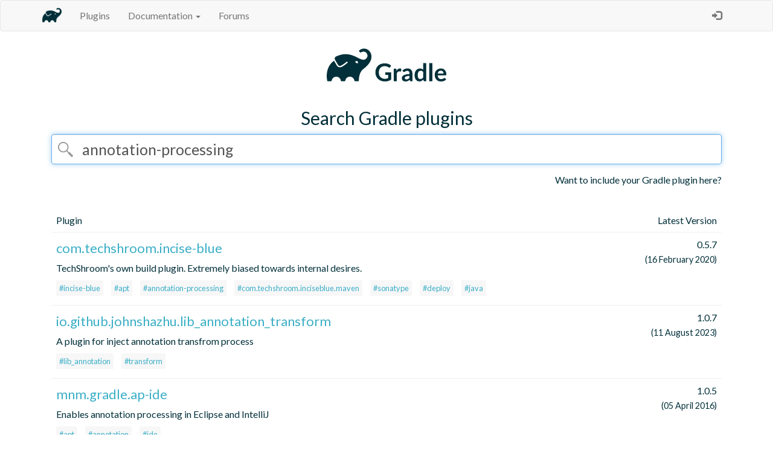

--- FILE ---
content_type: text/html; charset=UTF-8
request_url: https://plugins.gradle.org/search?term=annotation-processing&page=1
body_size: 4835
content:

<!DOCTYPE html>
<html>
<head>
  <meta charset="utf-8">
  <title>Gradle - Plugins</title>
  <meta name="viewport" content="width=device-width, initial-scale=1">
  <link rel="stylesheet" href="//fonts.googleapis.com/css?family=Lato:400,700" type="text/css">
  <link rel="stylesheet" href="https://stackpath.bootstrapcdn.com/bootstrap/3.4.1/css/bootstrap.min.css" integrity="sha384-HSMxcRTRxnN+Bdg0JdbxYKrThecOKuH5zCYotlSAcp1+c8xmyTe9GYg1l9a69psu" crossorigin="anonymous"/>
  <link rel="stylesheet" type="text/css" href="/shared-assets/shared/styles/main.css"/>
  <link rel="shortcut icon" href="/shared-assets/shared/images/elephant.ico">
  <script src="https://ajax.googleapis.com/ajax/libs/jquery/3.7.1/jquery.min.js" integrity="sha384-1H217gwSVyLSIfaLxHbE7dRb3v4mYCKbpQvzx0cegeju1MVsGrX5xXxAvs/HgeFs" crossorigin="anonymous"></script>
  <script src="https://stackpath.bootstrapcdn.com/bootstrap/3.4.1/js/bootstrap.min.js" integrity="sha384-aJ21OjlMXNL5UyIl/XNwTMqvzeRMZH2w8c5cRVpzpU8Y5bApTppSuUkhZXN0VxHd" crossorigin="anonymous"></script>
   
</head>
<body>
  <div id="content-wrapper">
    <header>
        <nav class="navbar navbar-default">
            <div class="container">
                <div class="navbar-header">
                    <button type="button" class="navbar-toggle collapsed" data-toggle="collapse"
                    data-target="#bs-example-navbar-collapse-1">
                        <span class="sr-only">Toggle navigation</span>
                        <span class="icon-bar"></span>
                        <span class="icon-bar"></span>
                        <span class="icon-bar"></span>
                    </button>
                    <a class="navbar-brand" href="https://gradle.org/">
                        <img
                        src="/shared-assets/shared/images/elephant-corner.png" width="32px" height="32px" />
                    </a>
                </div>

                <div class="collapse navbar-collapse" id="navbar-collapse">
                    <ul class="nav navbar-nav">
                        <li>
                          <a href="https://plugins.gradle.org/">Plugins</a>
                        </li>
                        <li class="dropdown" id="documentation-dropdown">
                            <a href="#" class="dropdown-toggle" data-toggle="dropdown" role="button"
                                aria-expanded="false">Documentation <span class="caret"></span></a>
                            <ul class="dropdown-menu" role="menu">
                                <li id="submit-documentation-link">
                                  <a href="https://plugins.gradle.org/docs/publish-plugin">
                                        Publish a plugin
                                    </a>
                                </li>
                                <li id="reclaiming-documentation-link">
                                  <a href="https://plugins.gradle.org/docs/reclaiming">
                                        Link an existing plugin to your account
                                    </a>
                                </li>
                                <li id="deleting-documentation-link">
                                  <a href="https://plugins.gradle.org/docs/deleting">
                                        Delete a plugin
                                    </a>
                                </li>
                                <li id="mirroring-documentation-link">
                                  <a href="https://plugins.gradle.org/docs/mirroring">
                                        Mirror the plugin portal
                                    </a>
                                </li>
                                <li id="further-help-link">
                                  <a href="https://plugins.gradle.org/docs/get-help">
                                    Get further help
                                  </a>
                                </li>
                            </ul>
                        </li>
                        
                          <li id="forums-link">
                            <a href="https://discuss.gradle.org" target="_blank">Forums</a>
                          </li>
                        
                    </ul>
                    <ul class="nav navbar-nav navbar-right">
                    
                            <li>
                                <a id="login-action"
                                   href="https://plugins.gradle.org/user/login"
                                        data-toggle="tooltip" data-placement="bottom" title="Log in">
                                    &nbsp;&nbsp;&nbsp;&nbsp;
                                    <span class="glyphicon glyphicon-log-in" aria-hidden="true">
                                    </span>
                                </a>
                            </li>
                        
                    </ul>
                </div>
            </div>
        </nav>
    </header>
    












    
    <div id="content">
      
<div class="container search-page">
    <div class="row">
        
<div class="logo">
  <a href="https://plugins.gradle.org/">
      <img src="/shared-assets/shared/images/gradle-logo-horizontal.svg" height="87.32876712328768px" width="250.0px" alt="Gradle Logo"/>
  </a>
</div>


    </div>
    <h1>Search Gradle plugins</h1>
    <div class="row search">
        <div class="col-md-12">
            <form id="search" action="/search">
                <div class="form-group">
                    <input class="form-control" type="text" name="term" id="term"
                    placeholder="search by tag or keyword" autofocus="autofocus"
                         value="annotation-processing"  />
                </div>
            </form>
            <a class='want-to-include' href="/docs/publish-plugin">
                Want to include your Gradle plugin here?
            </a>
        </div>
    </div>
    <div class="row results box">
        <div class="col-md-12">
            <table id="search-results" class="table table-responsive">
                <thead>
                    <tr>
                        <th>Plugin</th>
                        <th class="version">Latest Version</th>
                    </tr>
                </thead>
                <tbody>
                    
                    
                        <tr>
                            <td class="name">
                                <div class="plugin-header">
                                  <h3 class="plugin-id">
                                      <a href="/plugin/com.techshroom.incise-blue">
                                          com.techshroom.incise-blue
                                      </a>
                                  </h3>
                                  <div class="badges">
                                    
                                  </div>
                                </div>
                                <p>TechShroom&#x27;s own build plugin. Extremely biased towards internal desires.</p>
                                <ul class="list-inline plugin-tags">
                                
                                    <li>
                                        <a href="/search?term=incise-blue"
                                                class="plugin-tag">
                                            #incise-blue
                                        </a>
                                    </li>
                                
                                    <li>
                                        <a href="/search?term=apt"
                                                class="plugin-tag">
                                            #apt
                                        </a>
                                    </li>
                                
                                    <li>
                                        <a href="/search?term=annotation-processing"
                                                class="plugin-tag">
                                            #annotation-processing
                                        </a>
                                    </li>
                                
                                    <li>
                                        <a href="/search?term=com.techshroom.inciseblue.maven"
                                                class="plugin-tag">
                                            #com.techshroom.inciseblue.maven
                                        </a>
                                    </li>
                                
                                    <li>
                                        <a href="/search?term=sonatype"
                                                class="plugin-tag">
                                            #sonatype
                                        </a>
                                    </li>
                                
                                    <li>
                                        <a href="/search?term=deploy"
                                                class="plugin-tag">
                                            #deploy
                                        </a>
                                    </li>
                                
                                    <li>
                                        <a href="/search?term=java"
                                                class="plugin-tag">
                                            #java
                                        </a>
                                    </li>
                                
                                </ul>
                            </td>
                            <td class="version">
                                <span class='latest-version'>0.5.7</span>
                                <br/>
                                <span class='date'>(16 February 2020)</span>
                            </td>
                        </tr>
                    
                        <tr>
                            <td class="name">
                                <div class="plugin-header">
                                  <h3 class="plugin-id">
                                      <a href="/plugin/io.github.johnshazhu.lib_annotation_transform">
                                          io.github.johnshazhu.lib_annotation_transform
                                      </a>
                                  </h3>
                                  <div class="badges">
                                    
                                  </div>
                                </div>
                                <p>A plugin for inject annotation transfrom process</p>
                                <ul class="list-inline plugin-tags">
                                
                                    <li>
                                        <a href="/search?term=lib_annotation"
                                                class="plugin-tag">
                                            #lib_annotation
                                        </a>
                                    </li>
                                
                                    <li>
                                        <a href="/search?term=transform"
                                                class="plugin-tag">
                                            #transform
                                        </a>
                                    </li>
                                
                                </ul>
                            </td>
                            <td class="version">
                                <span class='latest-version'>1.0.7</span>
                                <br/>
                                <span class='date'>(11 August 2023)</span>
                            </td>
                        </tr>
                    
                        <tr>
                            <td class="name">
                                <div class="plugin-header">
                                  <h3 class="plugin-id">
                                      <a href="/plugin/mnm.gradle.ap-ide">
                                          mnm.gradle.ap-ide
                                      </a>
                                  </h3>
                                  <div class="badges">
                                    
                                  </div>
                                </div>
                                <p>Enables annotation processing in Eclipse and IntelliJ</p>
                                <ul class="list-inline plugin-tags">
                                
                                    <li>
                                        <a href="/search?term=apt"
                                                class="plugin-tag">
                                            #apt
                                        </a>
                                    </li>
                                
                                    <li>
                                        <a href="/search?term=annotation"
                                                class="plugin-tag">
                                            #annotation
                                        </a>
                                    </li>
                                
                                    <li>
                                        <a href="/search?term=ide"
                                                class="plugin-tag">
                                            #ide
                                        </a>
                                    </li>
                                
                                </ul>
                            </td>
                            <td class="version">
                                <span class='latest-version'>1.0.5</span>
                                <br/>
                                <span class='date'>(05 April 2016)</span>
                            </td>
                        </tr>
                    
                        <tr>
                            <td class="name">
                                <div class="plugin-header">
                                  <h3 class="plugin-id">
                                      <a href="/plugin/neva.scr">
                                          neva.scr
                                      </a>
                                  </h3>
                                  <div class="badges">
                                    
                                  </div>
                                </div>
                                <p>Plugin for pre-processing classes annotated with Apache Felix SCR annotations. Especially useful when combined with Javarel Framework</p>
                                <ul class="list-inline plugin-tags">
                                
                                    <li>
                                        <a href="/search?term=osgi"
                                                class="plugin-tag">
                                            #osgi
                                        </a>
                                    </li>
                                
                                    <li>
                                        <a href="/search?term=scr"
                                                class="plugin-tag">
                                            #scr
                                        </a>
                                    </li>
                                
                                    <li>
                                        <a href="/search?term=felix"
                                                class="plugin-tag">
                                            #felix
                                        </a>
                                    </li>
                                
                                </ul>
                            </td>
                            <td class="version">
                                <span class='latest-version'>1.0.0</span>
                                <br/>
                                <span class='date'>(14 June 2016)</span>
                            </td>
                        </tr>
                    
                        <tr>
                            <td class="name">
                                <div class="plugin-header">
                                  <h3 class="plugin-id">
                                      <a href="/plugin/io.flamingock.graalvm.MetadataBundler">
                                          io.flamingock.graalvm.MetadataBundler
                                      </a>
                                  </h3>
                                  <div class="badges">
                                    
                                  </div>
                                </div>
                                <p>The `flamingock-graalvm-metadata-gradle-plugin` collects Flamingock&#x27;s metadata during compilation by integrating the annotation processor. This plugin is designed to automate the process of gathering relevant data from annotated code elements.</p>
                                <ul class="list-inline plugin-tags">
                                
                                    <li>
                                        <a href="/search?term=flamingock"
                                                class="plugin-tag">
                                            #flamingock
                                        </a>
                                    </li>
                                
                                    <li>
                                        <a href="/search?term=metadata"
                                                class="plugin-tag">
                                            #metadata
                                        </a>
                                    </li>
                                
                                    <li>
                                        <a href="/search?term=generator"
                                                class="plugin-tag">
                                            #generator
                                        </a>
                                    </li>
                                
                                </ul>
                            </td>
                            <td class="version">
                                <span class='latest-version'>0.0.5-beta</span>
                                <br/>
                                <span class='date'>(17 December 2024)</span>
                            </td>
                        </tr>
                    
                        <tr>
                            <td class="name">
                                <div class="plugin-header">
                                  <h3 class="plugin-id">
                                      <a href="/plugin/io.flamingock.MetadataBundler">
                                          io.flamingock.MetadataBundler
                                      </a>
                                  </h3>
                                  <div class="badges">
                                    
                                  </div>
                                </div>
                                <p>The `flamingock-metadata-generator` Gradle pluginc collects Flamingock&#x27;s metadata during compilation by integrating the annotation processor. This plugin is designed to automate the process of gathering relevant data from annotated code elements.</p>
                                <ul class="list-inline plugin-tags">
                                
                                    <li>
                                        <a href="/search?term=flamingock"
                                                class="plugin-tag">
                                            #flamingock
                                        </a>
                                    </li>
                                
                                    <li>
                                        <a href="/search?term=metadata"
                                                class="plugin-tag">
                                            #metadata
                                        </a>
                                    </li>
                                
                                    <li>
                                        <a href="/search?term=generator"
                                                class="plugin-tag">
                                            #generator
                                        </a>
                                    </li>
                                
                                </ul>
                            </td>
                            <td class="version">
                                <span class='latest-version'>0.0.4-beta</span>
                                <br/>
                                <span class='date'>(16 December 2024)</span>
                            </td>
                        </tr>
                    
                        <tr>
                            <td class="name">
                                <div class="plugin-header">
                                  <h3 class="plugin-id">
                                      <a href="/plugin/com.diffplug.eclipse.apt">
                                          com.diffplug.eclipse.apt
                                      </a>
                                  </h3>
                                  <div class="badges">
                                    
                                  </div>
                                </div>
                                <p>Fixes eclipse projects to work with gradle annotation processing</p>
                                <ul class="list-inline plugin-tags">
                                
                                    <li>
                                        <a href="/search?term=eclipse"
                                                class="plugin-tag">
                                            #eclipse
                                        </a>
                                    </li>
                                
                                </ul>
                            </td>
                            <td class="version">
                                <span class='latest-version'>4.4.1</span>
                                <br/>
                                <span class='date'>(15 October 2025)</span>
                            </td>
                        </tr>
                    
                        <tr>
                            <td class="name">
                                <div class="plugin-header">
                                  <h3 class="plugin-id">
                                      <a href="/plugin/org.kiirun.joda-beans">
                                          org.kiirun.joda-beans
                                      </a>
                                  </h3>
                                  <div class="badges">
                                    
                                  </div>
                                </div>
                                <p>Runs the Joda-Beans code generator to allow processing your annotated beans within your Gradle build.</p>
                                <ul class="list-inline plugin-tags">
                                
                                    <li>
                                        <a href="/search?term=bean"
                                                class="plugin-tag">
                                            #bean
                                        </a>
                                    </li>
                                
                                    <li>
                                        <a href="/search?term=metamodel"
                                                class="plugin-tag">
                                            #metamodel
                                        </a>
                                    </li>
                                
                                    <li>
                                        <a href="/search?term=properties"
                                                class="plugin-tag">
                                            #properties
                                        </a>
                                    </li>
                                
                                    <li>
                                        <a href="/search?term=joda-beans"
                                                class="plugin-tag">
                                            #joda-beans
                                        </a>
                                    </li>
                                
                                </ul>
                            </td>
                            <td class="version">
                                <span class='latest-version'>1.1.0</span>
                                <br/>
                                <span class='date'>(18 September 2019)</span>
                            </td>
                        </tr>
                    
                        <tr>
                            <td class="name">
                                <div class="plugin-header">
                                  <h3 class="plugin-id">
                                      <a href="/plugin/com.guidedbyte.openapi-modelgen">
                                          com.guidedbyte.openapi-modelgen
                                      </a>
                                  </h3>
                                  <div class="badges">
                                    
                                  </div>
                                </div>
                                <p>A comprehensive Gradle plugin for generating Java DTOs from multiple OpenAPI specifications with enhanced features:

## Requirements
• Java 17+
• Gradle 8.0+
• OpenAPI Generator 7.14.0+ (automatically managed)

## Features
• Multi-spec support with individual task generation
• Lombok annotation integration (@Data, @Builder, @SuperBuilder, etc.)
• Custom Mustache template support with precedence resolution
• Template variable expansion (nested variables like {{currentYear}} in {{copyright}})
• Incremental build support for optimal performance
• Configuration validation with detailed error reporting
• Parallel template processing for large template sets
• Content-based template change detection using SHA-256 hashing

## Usage Examples

### Basic Configuration
```groovy
plugins {
    id &#x27;com.guidedbyte.openapi-modelgen&#x27; version &#x27;1.0.0&#x27;
}

openapiModelgen {
    defaults {
        outputDir &quot;build/generated-sources/openapi&quot;
        modelNameSuffix &quot;Dto&quot;
        generateModelTests false
        validateSpec true
    }
    
    specs {
        pets {
            inputSpec &quot;src/main/resources/openapi-spec/pets.yaml&quot;
            modelPackage &quot;com.example.model.pets&quot;
        }
        orders {
            inputSpec &quot;src/main/resources/openapi-spec/orders.yaml&quot;  
            modelPackage &quot;com.example.model.orders&quot;
        }
    }
}
```

### Advanced Configuration
```groovy
openapiModelgen {
    defaults {
        outputDir &quot;build/generated-sources/openapi&quot;
        templateDir &quot;src/main/resources/openapi-templates&quot;
        configOptions([
            dateLibrary: &quot;java8&quot;,
            serializationLibrary: &quot;jackson&quot;,
            useBeanValidation: &quot;true&quot;,
            hideGenerationTimestamp: &quot;true&quot;
        ])
        templateVariables([
            copyright: &quot;Copyright © {{currentYear}} {{companyName}}&quot;,
            currentYear: &quot;2025&quot;, 
            companyName: &quot;My Company Inc.&quot;
        ])
        globalProperties([
            skipFormModel: &quot;false&quot;,
            generateAliasAsModel: &quot;true&quot;
        ])
    }
    
    specs {
        pets {
            inputSpec &quot;specs/pets-v1.yaml&quot;
            modelPackage &quot;com.example.pets.v1.model&quot;
            configOptions([
                additionalModelTypeAnnotations: &quot;@lombok.Data;@lombok.experimental.SuperBuilder&quot;
            ])
        }
    }
}
```

Command Line Options:
All configuration options can be overridden via command line:
• --model-package=com.example.model
• --output-dir=build/custom-output
• --template-dir=custom-templates
• --model-name-suffix=Entity
• --validate-spec
• --generate-model-tests
• --generate-api-docs

Task Generation:
• generateOpenApiDtosForPets - Generate DTOs for pets specification
• generateOpenApiDtosForOrders - Generate DTOs for orders specification  
• generateOpenApiDtosAll - Generate DTOs for all specifications

Dependencies:
The plugin automatically detects and works with any OpenAPI Generator version provided by your configuration management (corporate plugins, etc.). If no version is found, it falls back to the tested default version 7.14.0. The plugin also automatically adds required dependencies including Lombok, Jackson, Spring Boot validation, and JSR-305 annotations.

Template Customization:
Place custom .mustache templates in your template directory to override plugin defaults. Template resolution follows precedence: user templates &gt; plugin templates &gt; OpenAPI generator defaults.

For detailed documentation visit: https://github.com/ryansmith4/openapi-modelgen</p>
                                <ul class="list-inline plugin-tags">
                                
                                    <li>
                                        <a href="/search?term=openapi"
                                                class="plugin-tag">
                                            #openapi
                                        </a>
                                    </li>
                                
                                    <li>
                                        <a href="/search?term=code-generation"
                                                class="plugin-tag">
                                            #code-generation
                                        </a>
                                    </li>
                                
                                    <li>
                                        <a href="/search?term=lombok"
                                                class="plugin-tag">
                                            #lombok
                                        </a>
                                    </li>
                                
                                    <li>
                                        <a href="/search?term=dto"
                                                class="plugin-tag">
                                            #dto
                                        </a>
                                    </li>
                                
                                    <li>
                                        <a href="/search?term=models"
                                                class="plugin-tag">
                                            #models
                                        </a>
                                    </li>
                                
                                    <li>
                                        <a href="/search?term=java"
                                                class="plugin-tag">
                                            #java
                                        </a>
                                    </li>
                                
                                    <li>
                                        <a href="/search?term=spring"
                                                class="plugin-tag">
                                            #spring
                                        </a>
                                    </li>
                                
                                </ul>
                            </td>
                            <td class="version">
                                <span class='latest-version'>2.2.2</span>
                                <br/>
                                <span class='date'>(19 December 2025)</span>
                            </td>
                        </tr>
                    
                </tbody>
            </table>
            <div class="page-link clearfix">
                
                    <a class="btn btn-default" href="/search?term=annotation-processing">Previous</a>
                
                
            </div>
        </div>
    </div>
</div>

    </div>
  </div>
  <footer>
    
<div class="terms">
  <a href="https://plugins.gradle.org/docs/terms">Terms of Use</a> and
  <a href="https://gradle.com/legal/privacy/">Privacy Policy</a> apply
</div>

    <p class="copyright">
          &copy; 2026 <a href="https://gradle.org/company/">
      Gradle, Inc.</a>
    </p>
    <p class="copyright">
      Gradle®, Develocity®, Build Scan®, and the Gradlephant logo are registered trademarks of Gradle, Inc.
    </p>
    <p class="copyright">
      On this resource, "Gradle" typically means "Gradle Build Tool" and does not reference Gradle, Inc. and/or its subsidiaries.
    </p>
  </footer>
  <script src="/shared-assets/shared/scripts/bootstrap-customizations.js"></script>
</body>
</html>

